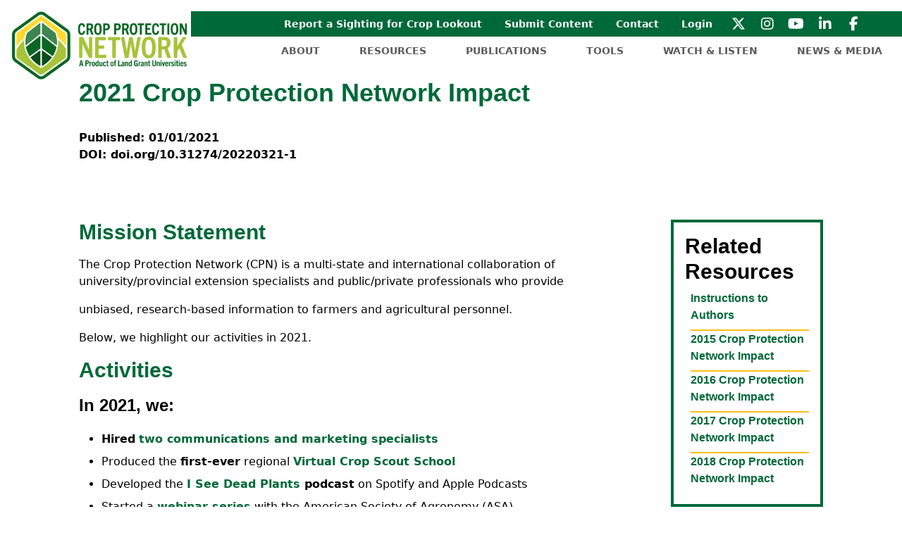

--- FILE ---
content_type: text/html; charset=UTF-8
request_url: https://cropprotectionnetwork.org/impacts/documents/2021-crop-protection-network-impact
body_size: 8521
content:
<!DOCTYPE html>
<!--
|-----------------------------------------------------------------------------------|
|                                                                                   |
|  Copyright:                                                                       |
|     Copyright 2006-2026 Setwise Technology LLC. All rights reserved.              |
|                                                                                   |
|       NOTICE:  All information contained herein is, and remains the property of   |
|       Setwise Technology and suppliers, if any.                                   |
|       The intellectual and technical concepts contained herein are                |
|       proprietary to Setwise Technology and suppliers and may be                  |
|       covered by U.S. and Foreign Patents, patents in process, and are            |
|       protected by trade secret or copyright law.                                 |
|       Dissemination of this information or reproduction of this material          |
|       is strictly forbidden unless prior written permission is obtained           |
|       from Setwise Technology.                                                    |
|                                                                                   |
|-----------------------------------------------------------------------------------|
-->
<html lang="en">

<head>
    
    <link rel="preconnect" href="https://fonts.gstatic.com" crossorigin>
    <link rel="dns-prefetch" href="https://fonts.gstatic.com">
    <link rel="preconnect" href="https://youtube.com" crossorigin>
    <link rel="dns-prefetch" href="https://youtube.com">
    <link rel="preconnect" href="https://www.googletagmanager.com" crossorigin>
    <link rel="dns-prefetch" href="https://www.googletagmanager.com">


    <link rel="preconnect" href="https://cropprotectionnetwork.s3.amazonaws.com/">
    <link rel="dns-prefetch" href="https://cropprotectionnetwork.s3.amazonaws.com/">
        <script src="https://www.googletagmanager.com/gtag/js?id=G-60C6PR4X5F" async defer></script>
        <script>
            window.dataLayer = window.dataLayer || [];

            function gtag() {
                dataLayer.push(arguments);
            }

            gtag('js', new Date());

            gtag('config', "G-60C6PR4X5F");
        </script>
        
    <meta charset="UTF-8">
    <meta http-equiv="Content-Type" content="text/html">
    <meta http-equiv="X-UA-Compatible" content="IE=edge">
    <meta name="viewport" content="width=device-width, initial-scale=1, shrink-to-fit=no">

    
    <meta name="csrf-token" content="avIojdA9Ypzw17KWLlAU44d3Y8z6yHLP0MiCrrLB">

    
    <link rel="icon" type="image/png" href="/favicon-32x32.png" sizes="32x32"/>
    <link rel="icon" type="image/png" href="/favicon-16x16.png" sizes="16x16"/>

            <title>Crop Protection Network</title>
    


    
    <script type="application/javascript" src="/js/manifest.js?id=32ff26db850340a060629504814b59d7" defer></script>
    <script type="application/javascript" src="/js/app.js?id=bf7abf865d099d95c7afc9f2cd839a21" defer></script>


            <script type="application/javascript" src="/js/vendor.js?id=336af11ee7bb0e0920db534033ba1df8" defer></script>

        
    
    
    
    
    
    <link rel="stylesheet preload"
          as="style"
          type="text/css"
          crossorigin="anonymous"
          href="/css/app.css?id=0b158f6b61a02ed4c88a30adbf067b2c">
    

</head>

<body class="antialiased">
<style>
    .skip-link {
        position: absolute;
        top: -40px;
        left: 0;
        background: #000000;
        color: white;
        padding: 8px;
        z-index: 100;
    }

    .skip-link:focus {
        top: 0;
    }
</style>
<a class="skip-link" href="#main">Skip to main</a>
<noscript>
    Javascript is required for this site to function properly.
</noscript>
<div id="app">
    <main id="main">
        <nav class="fixed top-0 w-full bg-white" style="z-index:10000;">
    <div id="navbar" class="flex flex-row justify-between items-top  ml-2 mt-2 xl:ml-4 xl:mt-4 gap-x-2 xl:gap-x-8">
        <a href="/" aria-label="Crop Protection Network Logo">
            <img class="w-72 xl:w-80 pr-1" src="https://cropprotectionnetwork.s3.amazonaws.com/brand/crop-protection-network-logo.png" alt="Crop Protection Network Logo"/>
        </a>
        <div class="hidden lg:block w-full">
            
            <div class="flex flex-row justify-end w-full bg-green-default items-center px-8 xl:px-12">
                                    <div class="group relative px-2 ">
                        <a href="https://agpestmonitor.org/report/sightings/" class="whitespace-nowrap font-bold text-xs xl:text-sm inline-block p-2 text-white hover:text-grass-default ">
                            Report a Sighting for Crop Lookout
                        </a>
                        <div class="absolute z-50 bg-whitex">
                                                    </div>
                    </div>
                                    <div class="group relative px-2 ">
                        <a href="https://app.smartsheet.com/b/form/26d3d9f351234d0490afce1f1103f807" class="whitespace-nowrap font-bold text-xs xl:text-sm inline-block p-2 text-white hover:text-grass-default ">
                            Submit Content
                        </a>
                        <div class="absolute z-50 bg-whitex">
                                                    </div>
                    </div>
                                    <div class="group relative px-2 ">
                        <a href="/contact" class="whitespace-nowrap font-bold text-xs xl:text-sm inline-block p-2 text-white hover:text-grass-default ">
                            Contact
                        </a>
                        <div class="absolute z-50 bg-whitex">
                                                    </div>
                    </div>
                                    <div class="group relative px-2 ">
                        <a href="/cp" class="whitespace-nowrap font-bold text-xs xl:text-sm inline-block p-2 text-white hover:text-grass-default ">
                            Login
                        </a>
                        <div class="absolute z-50 bg-whitex">
                                                    </div>
                    </div>
                
                <ul class="hidden lg:flex flex-row text-white">
                    <li class="px-2">
                        <a href="https://twitter.com/CropNetwork"
                           class="whitespace-no-wrap hover:text-grass-default text-white"
                           target="_blank"
                           aria-label="Crop Protection Network Twitter Link">
                            <i class="fa-brands fa-x-twitter fa-fw fa-lg"></i>
                        </a>
                    </li>
                    <li class="px-2">
                        <a href="https://www.instagram.com/cropprotectionnetwork_pod"
                           class="whitespace-no-wrap hover:text-grass-default text-white"
                           target="_blank"
                           aria-label="Crop Protection Network Instagram Link">
                            <i class="fab fa-instagram fa-fw fa-lg"></i>
                        </a>
                    </li>
                    <li class="px-2">
                        <a href="https://www.youtube.com/channel/UCJ5EdZ31xgibbRuLL3P6aLQ"
                           class="whitespace-no-wrap hover:text-grass-default text-white"
                           target="_blank"
                           aria-label="Crop Protection Network Youtube Link">
                            <i class="fab fa-youtube fa-fw fa-lg"></i>
                        </a>
                    </li>
                    <li class="px-2">
                        <a href="http://linkedin.com/company/the-crop-protection-network"
                           class="whitespace-no-wrap hover:text-grass-default text-white"
                           target="_blank"
                           aria-label="Crop Protection Network Linkedin Link">
                            <i class="fab fa-linkedin-in fa-fw fa-lg"></i>
                        </a>
                    </li>
                    <li class="px-2">
                        <a href="https://www.facebook.com/cropprotectionnetwork"
                           class="whitespace-no-wrap hover:text-grass-default text-white"
                           target="_blank"
                           aria-label="Crop Protection Network Linkedin Link">
                            <i class="fab fa-facebook-f fa-fw fa-lg"></i>
                        </a>
                    </li>

                </ul>
            </div>
            
            <div class="flex flex-row justify-end w-full items-center">
                                <div id="header-hover-menu" class="group relative px-5 xl:px-7 py-2">
                    <a href="/about" class="whitespace-nowrap uppercase text-xs xl:text-sm font-bold text-grey-default hover:text-green-default ">
                        About
                    </a>
                    <div class="absolute z-50 bg-white">
                                                <div  class="transform first:pt-3 last:pb-3">
                            <a href="/cpn-staff"  class="lg:px-3 lg:py-1  text-xs xl:text-sm text-grey-default hover:text-green-default block whitespace-nowrap">CPN Staff</a>
                        </div>
                                                <div  class="transform first:pt-3 last:pb-3">
                            <a href="/extension-specialists"  class="lg:px-3 lg:py-1  text-xs xl:text-sm text-grey-default hover:text-green-default block whitespace-nowrap">Extension Specialists</a>
                        </div>
                                                <div  class="transform first:pt-3 last:pb-3">
                            <a href="/partners"  class="lg:px-3 lg:py-1  text-xs xl:text-sm text-grey-default hover:text-green-default block whitespace-nowrap">Partners</a>
                        </div>
                                                <div  class="transform first:pt-3 last:pb-3">
                            <a href="/sponsors"  class="lg:px-3 lg:py-1  text-xs xl:text-sm text-grey-default hover:text-green-default block whitespace-nowrap">Sponsors</a>
                        </div>
                                                <div  class="transform first:pt-3 last:pb-3">
                            <a href="/impacts"  class="lg:px-3 lg:py-1  text-xs xl:text-sm text-grey-default hover:text-green-default block whitespace-nowrap">Impacts</a>
                        </div>
                        
                    </div>
                </div>
                                <div id="header-hover-menu" class="group relative px-5 xl:px-7 py-2">
                    <a href="/education-and-resources" class="whitespace-nowrap uppercase text-xs xl:text-sm font-bold text-grey-default hover:text-green-default ">
                        Resources
                    </a>
                    <div class="absolute z-50 bg-white">
                                                <div  class="transform first:pt-3 last:pb-3">
                            <a href="https://www.ipmimages.org/browse/NodeThumb.cfm?Node=9"  target="_blank"  class="lg:px-3 lg:py-1  text-xs xl:text-sm text-grey-default hover:text-green-default block whitespace-nowrap">Image Library</a>
                        </div>
                                                <div  class="transform first:pt-3 last:pb-3">
                            <a href="/cca-ceu-quizzes"  class="lg:px-3 lg:py-1  text-xs xl:text-sm text-grey-default hover:text-green-default block whitespace-nowrap">CCA CEU Quizzes</a>
                        </div>
                                                <div  class="transform first:pt-3 last:pb-3">
                            <a href="/crop-lookout"  class="lg:px-3 lg:py-1  text-xs xl:text-sm text-grey-default hover:text-green-default block whitespace-nowrap">Crop Lookout</a>
                        </div>
                                                <div  class="transform first:pt-3 last:pb-3">
                            <a href="/maps"  class="lg:px-3 lg:py-1  text-xs xl:text-sm text-grey-default hover:text-green-default block whitespace-nowrap">Maps</a>
                        </div>
                                                <div  class="transform first:pt-3 last:pb-3">
                            <a href="/external_resources"  class="lg:px-3 lg:py-1  text-xs xl:text-sm text-grey-default hover:text-green-default block whitespace-nowrap">External Resources</a>
                        </div>
                        
                    </div>
                </div>
                                <div id="header-hover-menu" class="group relative px-5 xl:px-7 py-2">
                    <a href="/writings" class="whitespace-nowrap uppercase text-xs xl:text-sm font-bold text-grey-default hover:text-green-default ">
                        Publications
                    </a>
                    <div class="absolute z-50 bg-white">
                                                <div  class="transform first:pt-3 last:pb-3">
                            <a href="/publications"  class="lg:px-3 lg:py-1  text-xs xl:text-sm text-grey-default hover:text-green-default block whitespace-nowrap">Publications</a>
                        </div>
                                                <div  class="transform first:pt-3 last:pb-3">
                            <a href="/encyclopedia"  class="lg:px-3 lg:py-1  text-xs xl:text-sm text-grey-default hover:text-green-default block whitespace-nowrap">Encyclopedia</a>
                        </div>
                                                <div  class="transform first:pt-3 last:pb-3">
                            <a href="/web-books"  class="lg:px-3 lg:py-1  text-xs xl:text-sm text-grey-default hover:text-green-default block whitespace-nowrap">Web Books</a>
                        </div>
                        
                    </div>
                </div>
                                <div id="header-hover-menu" class="group relative px-5 xl:px-7 py-2">
                    <a href="/tools" class="whitespace-nowrap uppercase text-xs xl:text-sm font-bold text-grey-default hover:text-green-default ">
                        Tools
                    </a>
                    <div class="absolute z-50 bg-white">
                                                <div  class="transform first:pt-3 last:pb-3">
                            <a href="/yield-loss-calculator"  class="lg:px-3 lg:py-1  text-xs xl:text-sm text-grey-default hover:text-green-default block whitespace-nowrap">Yield Loss Calculator</a>
                        </div>
                                                <div  class="transform first:pt-3 last:pb-3">
                            <a href="https://severity.cropprotectionnetwork.org"  target="_blank"  class="lg:px-3 lg:py-1  text-xs xl:text-sm text-grey-default hover:text-green-default block whitespace-nowrap">Severity Estimation Tool</a>
                        </div>
                                                <div  class="transform first:pt-3 last:pb-3">
                            <a href="https://cropprotectionnetwork.org/roi-calculators"  target="_blank"  class="lg:px-3 lg:py-1  text-xs xl:text-sm text-grey-default hover:text-green-default block whitespace-nowrap">ROI Calculators</a>
                        </div>
                                                <div  class="transform first:pt-3 last:pb-3">
                            <a href="/fungicide-efficacy-tool"  class="lg:px-3 lg:py-1  text-xs xl:text-sm text-grey-default hover:text-green-default block whitespace-nowrap">Fungicide Efficacy Tool</a>
                        </div>
                                                <div  class="transform first:pt-3 last:pb-3">
                            <a href="/3d-tools"  class="lg:px-3 lg:py-1  text-xs xl:text-sm text-grey-default hover:text-green-default block whitespace-nowrap">3D Tools</a>
                        </div>
                                                <div  class="transform first:pt-3 last:pb-3">
                            <a href="/crop-disease-forecasting"  class="lg:px-3 lg:py-1  text-xs xl:text-sm text-grey-default hover:text-green-default block whitespace-nowrap">Crop Disease Forecasting</a>
                        </div>
                        
                    </div>
                </div>
                                <div id="header-hover-menu" class="group relative px-5 xl:px-7 py-2">
                    <a href="/watch-and-listen" class="whitespace-nowrap uppercase text-xs xl:text-sm font-bold text-grey-default hover:text-green-default ">
                        Watch & Listen
                    </a>
                    <div class="absolute z-50 bg-white">
                                                <div  class="transform first:pt-3 last:pb-3">
                            <a href="/cpn_tv"  class="lg:px-3 lg:py-1  text-xs xl:text-sm text-grey-default hover:text-green-default block whitespace-nowrap">CPN TV</a>
                        </div>
                                                <div  class="transform first:pt-3 last:pb-3">
                            <a href="/crop-scouting-school"  class="lg:px-3 lg:py-1  text-xs xl:text-sm text-grey-default hover:text-green-default block whitespace-nowrap">Crop Scout School</a>
                        </div>
                                                <div  class="transform first:pt-3 last:pb-3">
                            <a href="/podcasts"  class="lg:px-3 lg:py-1  text-xs xl:text-sm text-grey-default hover:text-green-default block whitespace-nowrap">Podcasts</a>
                        </div>
                        
                    </div>
                </div>
                                <div id="header-hover-menu" class="group relative px-5 xl:px-7 py-2">
                    <a href="/news-and-media" class="whitespace-nowrap uppercase text-xs xl:text-sm font-bold text-grey-default hover:text-green-default ">
                        News & Media
                    </a>
                    <div class="absolute z-50 bg-white">
                                                <div  class="transform first:pt-3 last:pb-3">
                            <a href="/newsarchive"  class="lg:px-3 lg:py-1  text-xs xl:text-sm text-grey-default hover:text-green-default block whitespace-nowrap">News</a>
                        </div>
                                                <div  class="transform first:pt-3 last:pb-3">
                            <a href="/newsletter"  class="lg:px-3 lg:py-1  text-xs xl:text-sm text-grey-default hover:text-green-default block whitespace-nowrap">Newsletter</a>
                        </div>
                                                <div  class="transform first:pt-3 last:pb-3">
                            <a href="/media-kit"  class="lg:px-3 lg:py-1  text-xs xl:text-sm text-grey-default hover:text-green-default block whitespace-nowrap">Media Kit</a>
                        </div>
                        
                    </div>
                </div>
                
            </div>
        </div>

        
        <div class="lg:hidden">
            <button @click="$refs['mobile-menu'].toggle()" class="flex items-center px-3 py-2 rounded text-gray focus:outline-none hover:text-opacity-75 hover:opacity-75" aria-label="mobile navigation toggle button">
                <svg class="w-12 h-12" fill="none" stroke="currentColor" viewBox="0 0 24 24" xmlns="http://www.w3.org/2000/svg">
                    <path stroke-linecap="round" stroke-linejoin="round" stroke-width="1" d="M4 6h16M4 12h16M4 18h16"></path>
                </svg>
            </button>
        </div>
    </div>
    
    <reveal-menu ref="mobile-menu" v-cloak>
        <div class="grid grid-cols-1">
            <div class="mx-2 p-2 grid">
                                    <div class="col-span-1 py-2">
                        <a href="/about" class="uppercase text-base font-bold text-grey-default hover:text-green-default /about ">
                            About
                        </a>
                        <div class="ml-4">
                                                            <a href="/cpn-staff" class=" text-sm block text-grey-default hover:text-green-default">
                                    CPN Staff
                                </a>
                                                            <a href="/extension-specialists" class=" text-sm block text-grey-default hover:text-green-default">
                                    Extension Specialists
                                </a>
                                                            <a href="/partners" class=" text-sm block text-grey-default hover:text-green-default">
                                    Partners
                                </a>
                                                            <a href="/sponsors" class=" text-sm block text-grey-default hover:text-green-default">
                                    Sponsors
                                </a>
                                                            <a href="/impacts" class=" text-sm block text-grey-default hover:text-green-default">
                                    Impacts
                                </a>
                            
                        </div>
                    </div>
                                    <div class="col-span-1 py-2">
                        <a href="/education-and-resources" class="uppercase text-base font-bold text-grey-default hover:text-green-default /education-and-resources ">
                            Resources
                        </a>
                        <div class="ml-4">
                                                            <a href="https://www.ipmimages.org/browse/NodeThumb.cfm?Node=9" class=" text-sm block text-grey-default hover:text-green-default">
                                    Image Library
                                </a>
                                                            <a href="/cca-ceu-quizzes" class=" text-sm block text-grey-default hover:text-green-default">
                                    CCA CEU Quizzes
                                </a>
                                                            <a href="/crop-lookout" class=" text-sm block text-grey-default hover:text-green-default">
                                    Crop Lookout
                                </a>
                                                            <a href="/maps" class=" text-sm block text-grey-default hover:text-green-default">
                                    Maps
                                </a>
                                                            <a href="/external_resources" class=" text-sm block text-grey-default hover:text-green-default">
                                    External Resources
                                </a>
                            
                        </div>
                    </div>
                                    <div class="col-span-1 py-2">
                        <a href="/writings" class="uppercase text-base font-bold text-grey-default hover:text-green-default /writings ">
                            Publications
                        </a>
                        <div class="ml-4">
                                                            <a href="/publications" class=" text-sm block text-grey-default hover:text-green-default">
                                    Publications
                                </a>
                                                            <a href="/encyclopedia" class=" text-sm block text-grey-default hover:text-green-default">
                                    Encyclopedia
                                </a>
                                                            <a href="/web-books" class=" text-sm block text-grey-default hover:text-green-default">
                                    Web Books
                                </a>
                            
                        </div>
                    </div>
                                    <div class="col-span-1 py-2">
                        <a href="/tools" class="uppercase text-base font-bold text-grey-default hover:text-green-default /tools ">
                            Tools
                        </a>
                        <div class="ml-4">
                                                            <a href="/yield-loss-calculator" class=" text-sm block text-grey-default hover:text-green-default">
                                    Yield Loss Calculator
                                </a>
                                                            <a href="https://severity.cropprotectionnetwork.org" class=" text-sm block text-grey-default hover:text-green-default">
                                    Severity Estimation Tool
                                </a>
                                                            <a href="https://cropprotectionnetwork.org/roi-calculators" class=" text-sm block text-grey-default hover:text-green-default">
                                    ROI Calculators
                                </a>
                                                            <a href="/fungicide-efficacy-tool" class=" text-sm block text-grey-default hover:text-green-default">
                                    Fungicide Efficacy Tool
                                </a>
                                                            <a href="/3d-tools" class=" text-sm block text-grey-default hover:text-green-default">
                                    3D Tools
                                </a>
                                                            <a href="/crop-disease-forecasting" class=" text-sm block text-grey-default hover:text-green-default">
                                    Crop Disease Forecasting
                                </a>
                            
                        </div>
                    </div>
                                    <div class="col-span-1 py-2">
                        <a href="/watch-and-listen" class="uppercase text-base font-bold text-grey-default hover:text-green-default /watch-and-listen ">
                            Watch & Listen
                        </a>
                        <div class="ml-4">
                                                            <a href="/cpn_tv" class=" text-sm block text-grey-default hover:text-green-default">
                                    CPN TV
                                </a>
                                                            <a href="/crop-scouting-school" class=" text-sm block text-grey-default hover:text-green-default">
                                    Crop Scout School
                                </a>
                                                            <a href="/podcasts" class=" text-sm block text-grey-default hover:text-green-default">
                                    Podcasts
                                </a>
                            
                        </div>
                    </div>
                                    <div class="col-span-1 py-2">
                        <a href="/news-and-media" class="uppercase text-base font-bold text-grey-default hover:text-green-default /news-and-media ">
                            News & Media
                        </a>
                        <div class="ml-4">
                                                            <a href="/newsarchive" class=" text-sm block text-grey-default hover:text-green-default">
                                    News
                                </a>
                                                            <a href="/newsletter" class=" text-sm block text-grey-default hover:text-green-default">
                                    Newsletter
                                </a>
                                                            <a href="/media-kit" class=" text-sm block text-grey-default hover:text-green-default">
                                    Media Kit
                                </a>
                            
                        </div>
                    </div>
                
                                    <div class="col-span-1 py-2 text-sm">
                        <a href="https://agpestmonitor.org/report/sightings/" class="uppercase sm:text-sm font-bold text-grey-default hover:text-green-default https://agpestmonitor.org/report/sightings/ ">
                            Report a Sighting for Crop Lookout
                        </a>
                        <div class="ml-4">
                                                    </div>
                    </div>
                                    <div class="col-span-1 py-2 text-sm">
                        <a href="https://app.smartsheet.com/b/form/26d3d9f351234d0490afce1f1103f807" class="uppercase sm:text-sm font-bold text-grey-default hover:text-green-default https://app.smartsheet.com/b/form/26d3d9f351234d0490afce1f1103f807 ">
                            Submit Content
                        </a>
                        <div class="ml-4">
                                                    </div>
                    </div>
                                    <div class="col-span-1 py-2 text-sm">
                        <a href="/contact" class="uppercase sm:text-sm font-bold text-grey-default hover:text-green-default /contact ">
                            Contact
                        </a>
                        <div class="ml-4">
                                                    </div>
                    </div>
                                    <div class="col-span-1 py-2 text-sm">
                        <a href="/cp" class="uppercase sm:text-sm font-bold text-grey-default hover:text-green-default /cp ">
                            Login
                        </a>
                        <div class="ml-4">
                                                    </div>
                    </div>
                
            </div>
        </div>
    </reveal-menu>
</nav>
        <div class="mt-28 bg-white space-y-16 containerX mx-autoX content">

            
                            <div>
    <h1 class="text-4xl font-pt-sans text-green-default font-bold mt-16 my-8">2021 Crop Protection Network Impact</h1>

    <div class="font-bold mt-0">
        <p>Published: 01/01/2021</p>        <p>DOI: doi.org/10.31274/20220321-1</p>            </div>
</div>

<div class="lg:grid grid-cols-4 mt-0 gap-16">
    <div class="col-span-3">
        <div class="fancy-content">
                            <div class="space-y-4 my-4 green-links">
                <h2>Mission Statement</h2><p>The Crop Protection Network (CPN) is a multi-state and international collaboration of university/provincial extension specialists and public/private professionals who provide</p><p>unbiased, research-based information to farmers and agricultural personnel.</p><p>Below, we highlight our activities in 2021. </p><p></p><h2>Activities</h2><h3>In 2021, we:</h3><ul><li><p><strong>Hired</strong> <a href="https://cropprotectionnetwork.org/peoples">two communications and marketing specialists</a></p></li><li><p>Produced the <strong>first-ever</strong> regional <a href="https://cropprotectionnetwork.org/virtual-crop-scouting-school">Virtual Crop Scout School</a></p></li><li><p>Developed the <a href="https://cropprotectionnetwork.org/podcast"><strong>I See Dead Plants</strong></a><strong> podcast</strong> on Spotify and Apple Podcasts</p></li><li><p>Started a <a href="https://cropprotectionnetwork.org/cpn_tv"><strong>webinar series</strong></a> with the American Society of Agronomy (ASA)</p></li><li><p><strong>Updated</strong> data at the CPN <a href="https://loss.cropprotectionnetwork.org/">Field Crop Disease and Insect Loss Calculator</a></p></li><li><p>Focused on infrastructural development and policy review to <strong>increase capacity for outreach</strong> and collaborations.</p></li></ul><p></p><h2>By the Numbers</h2><h3>In 2021:</h3><ul><li><p>The CPN <strong>updated or published 17 <a href="https://cropprotectionnetwork.org/publications">publications</a> </strong>for Corn, Soybean, and Small Grain Disease Management.</p></li><li><p>The CPN released <strong>three web books</strong>:</p><ul><li><p><a href="https://cropprotectionnetwork.org/web-books/fungicide-use-in-field-crops">Fungicide Use in Field Crops</a></p></li><li><p><a href="https://cropprotectionnetwork.org/web-books/tar-spot-of-corn">Tar Spot of Corn</a></p></li><li><p><a href="https://cropprotectionnetwork.org/web-books/crop-scouting-basics-for-corn-and-soybean">Crop Scouting Basics for Corn and Soybean</a></p></li></ul></li><li><p>The CPN <a href="https://cropprotectionnetwork.org/">website</a> had nearly <strong>360,000 unique page views</strong>. Approximately <strong>153,500 publication downloads</strong> or views occurred.</p></li><li><p>Virtual Crop Scout School registrants included <strong>684 people representing 34 U.S. states</strong> and Puerto Rico and 24 other countries. There were 52 registrants from Canada representing five provinces. Registrants consisted of educators, researchers, independent crop consultants, co-op/fertilizer ag. chemical dealers, seed salespeople, farmer/farm managers, seed company representatives, and others.</p></li><li><p><strong>Fungicide efficacy tables were updated</strong> for <a href="https://cropprotectionnetwork.org/publications/fungicide-efficacy-for-control-of-soybean-foliar-diseases">soybean foliar diseases</a> (CPN-1020), <a href="https://cropprotectionnetwork.org/publications/fungicide-efficacy-for-control-of-corn-diseases">corn diseases</a> (CPN-2011), <a href="https://cropprotectionnetwork.org/publications/fungicide-efficacy-for-control-of-soybean-seedling-diseases">soybean seedling diseases</a> (CPN-2015), and <a href="https://cropprotectionnetwork.org/publications/fungicide-efficacy-for-control-of-wheat-diseases">wheat diseases</a> (CPN-2020). These were downloaded over 20,500 times.</p></li></ul><ul><li><p>The top five <strong>non-fungicide efficacy publications</strong> downloaded on the CPN website in 2021 were (in order):</p><ul><li><p><a href="https://cropprotectionnetwork.org/publications/corn-disease-loss-estimates-2019">Corn Disease Loss Estimate – 2019</a></p></li><li><p><a href="https://cropprotectionnetwork.org/publications/an-overview-of-tar-spot">An Overview of Tar Spot</a></p></li><li><p><a href="https://cropprotectionnetwork.org/publications/an-overview-of-southern-rust">An Overview of Southern Rust</a></p></li><li><p><a href="https://cropprotectionnetwork.org/publications/impact-of-foliar-fungicide-timing-and-fungicide-class-on-corn-yield-response-in-the-united-states-and-ontario-canada">Impact of foliar fungicide timing and fungicide class on corn yield response in the United States and Ontario, Canada</a></p></li><li><p><a href="https://cropprotectionnetwork.org/publications/an-overview-of-white-mold">An Overview of White Mold</a></p></li></ul></li><li><p>The top article in the CPN <a href="https://cropprotectionnetwork.org/encyclopedia">Disease and Insect Encyclopedia</a> was <a href="https://cropprotectionnetwork.org/encyclopedia/tar-spot-of-corn">Tar Spot of Corn</a>, with more than <strong>14,000 views</strong>.</p></li><li><p>Nearly <strong>1,000 live attendees</strong> were present for the three ASA/CPN webinars in 2021. Registrants represented 56 U.S. states and Canadian provinces and 20 different countries. Most registrants were from industry or work as consultants.</p></li><li><p>More than 3,100 continuing education unit (CEU) <a href="https://cropprotectionnetwork.org/cca-ceu-quizzes">exams were attempted</a>, awarding <strong>over 1,300 CEUs</strong> to Certified Crop Advisers (not including CEUs earned by viewing ASA webinars).</p></li><li><p>Since its inception, CPN has received input from <strong>195 specialists from 34 U.S. states and Ontario and Quebec</strong>, Canada.</p></li></ul>
            </div>
                                                    
    
</div>

                <div class="my-4 green-links">
            <p>Click the link below to download this publication.</p>
            <p><a href="https://cropprotectionnetwork.s3.amazonaws.com/999-1701277929.PNG">2021 Crop Protection Network Impact [PDF]</a></p>
            <br>
        </div>
        
        
        <hr>
        <div class="text-sm italic my-4">
            <p>This publication was developed by the Crop Protection Network, a multi-state and international collaboration of university/provincial extension specialists and public/ private professionals that provides unbiased, research-based information to farmers and agricultural personnel. This information in this publication is only a guide, and the authors assume no liability for practices implemented based on this information. Reference to products in this publication is not intended to be an endorsement to the exclusion of others that may be similar. Individuals using such products assume responsibility for their use in accordance with current directions of the manufacturer.</p><p>In accordance with Federal civil rights law and U.S. Department of Agriculture (USDA) civil rights regulations and policies, the USDA, its Agencies, offices, and employees, and institutions participating in or administering USDA programs are prohibited from discriminating based on race, color, national origin, religion, sex, disability, age, marital status, family/parental status, income derived from a public assistance program, political beliefs, or reprisal or retaliation for prior civil rights activity, in any program or activity conducted or funded by USDA (not all bases apply to all programs). Remedies and complaint filing deadlines vary by program or incident.</p><p>Persons with disabilities who require alternative means of communication for program information (e.g., Braille, large print, audiotape, American Sign Language, etc.) should contact the State or local Agency that administers the program or contact USDA through the Telecommunications Relay Service at 711 (voice and TTY). Additionally, program information may be made available in languages other than English.</p><p>To file a program discrimination complaint, complete the USDA Program Discrimination Complaint Form, AD-3027, found online at <a href="https://www.usda.gov/oascr/how-to-file-a-program-discrimination-complaint">How to File a Program Discrimination Complaint</a> and at any USDA office or write a letter addressed to USDA and provide in the letter all of the information requested in the form. To request a copy of the complaint form, call (866) 632-9992. Submit your completed form or letter to USDA by: (1) mail: U.S. Department of Agriculture, Office of the Assistant Secretary for Civil Rights, 1400 Independence Avenue, SW, Mail Stop 9410, Washington, D.C. 20250-9410; (2) fax: (202) 690-7442; or (3) email: <a href="mailto:program.intake@usda.gov">program.intake@usda.gov</a>.</p><p>This work is supported by the Crop Protection and Pest Management Extension Implementation Program from the U.S. Department of Agriculture’s National Institute of Food and Agriculture. Any opinions, findings, conclusions, or recommendations expressed in this publication are those of the author(s) and should not be construed to represent any official USDA or U.S. Government determination or policy.</p><p>USDA is an equal opportunity provider, employer, and lender.</p><p>©2026 by the Crop Protection Network. All rights reserved.</p>

            <img class="w-80 xl:w-96 py-4" src="/img/containers/s3/weareextension.png/d24a1a257561cda7286a26ff011ec162.png" alt="We are extension logo with the words We Are Extension."/>

        </div>
    </div>
    <div class="col-span-1 flex flex-col my-4">

        <div class="border border-4 border-green-default p-4 mb-8">
            <h2>Related Resources</h2>
            <div class="divide-y-2 divide-yellow-default lg:text-sm xl:text-base">
                                                <h3 class="text-green-default text-base ml-2 my-2"><a href="/impacts/documents/instructions-to-authors">Instructions to Authors</a></h3>
                                <h3 class="text-green-default text-base ml-2 my-2"><a href="/impacts/documents/2015-crop-protection-network-impact">2015 Crop Protection Network Impact</a></h3>
                                <h3 class="text-green-default text-base ml-2 my-2"><a href="/impacts/documents/2016-crop-protection-network-impact">2016 Crop Protection Network Impact</a></h3>
                                <h3 class="text-green-default text-base ml-2 my-2"><a href="/impacts/documents/2017-crop-protection-network-impact">2017 Crop Protection Network Impact</a></h3>
                                <h3 class="text-green-default text-base ml-2 my-2"><a href="/impacts/documents/2018-crop-protection-network-impact">2018 Crop Protection Network Impact</a></h3>
                
                            </div>
        </div>

        <div class="p-4">
                                            </div>
    </div>
</div>
            
        </div>
        <footer class="mt-4">
    
    <div class="bg-grey-100 px-12 lg:px-14 xl:px-28">
        <div class="p-2 grid xs:grid-cols-2 md:grid-cols-4 lg:grid-cols-7">
                            <div class="col-span-1 py-2 text-sm">
                    <a href="/about" class="uppercase sm:text-sm font-bold text-grey-default hover:text-green-default /about ">
                        About
                    </a>
                    <div class="ml-4">
                                                                                    <a href="/cpn-staff" class="block my-3 text-grey-default hover:text-green-default">CPN Staff</a>
                                                            <a href="/extension-specialists" class="block my-3 text-grey-default hover:text-green-default">Extension Specialists</a>
                                                            <a href="/partners" class="block my-3 text-grey-default hover:text-green-default">Partners</a>
                                                            <a href="/sponsors" class="block my-3 text-grey-default hover:text-green-default">Sponsors</a>
                                                            <a href="/impacts" class="block my-3 text-grey-default hover:text-green-default">Impacts</a>
                            
                                            </div>
                </div>
                            <div class="col-span-1 py-2 text-sm">
                    <a href="/education-and-resources" class="uppercase sm:text-sm font-bold text-grey-default hover:text-green-default /education-and-resources ">
                        Resources
                    </a>
                    <div class="ml-4">
                                                                                    <a href="https://www.ipmimages.org/browse/NodeThumb.cfm?Node=9" class="block my-3 text-grey-default hover:text-green-default">Image Library</a>
                                                            <a href="/cca-ceu-quizzes" class="block my-3 text-grey-default hover:text-green-default">CCA CEU Quizzes</a>
                                                            <a href="/crop-lookout" class="block my-3 text-grey-default hover:text-green-default">Crop Lookout</a>
                                                            <a href="/maps" class="block my-3 text-grey-default hover:text-green-default">Maps</a>
                                                            <a href="/external_resources" class="block my-3 text-grey-default hover:text-green-default">External Resources</a>
                            
                                            </div>
                </div>
                            <div class="col-span-1 py-2 text-sm">
                    <a href="/writings" class="uppercase sm:text-sm font-bold text-grey-default hover:text-green-default /writings ">
                        Publications
                    </a>
                    <div class="ml-4">
                                                                                    <a href="/publications" class="block my-3 text-grey-default hover:text-green-default">Publications</a>
                                                            <a href="/encyclopedia" class="block my-3 text-grey-default hover:text-green-default">Encyclopedia</a>
                                                            <a href="/web-books" class="block my-3 text-grey-default hover:text-green-default">Web Books</a>
                            
                                            </div>
                </div>
                            <div class="col-span-1 py-2 text-sm">
                    <a href="/tools" class="uppercase sm:text-sm font-bold text-grey-default hover:text-green-default /tools ">
                        Tools
                    </a>
                    <div class="ml-4">
                                                                                    <a href="/yield-loss-calculator" class="block my-3 text-grey-default hover:text-green-default">Yield Loss Calculator</a>
                                                            <a href="https://severity.cropprotectionnetwork.org" class="block my-3 text-grey-default hover:text-green-default">Severity Estimation Tool</a>
                                                            <a href="https://cropprotectionnetwork.org/roi-calculators" class="block my-3 text-grey-default hover:text-green-default">ROI Calculators</a>
                                                            <a href="/fungicide-efficacy-tool" class="block my-3 text-grey-default hover:text-green-default">Fungicide Efficacy Tool</a>
                                                            <a href="/3d-tools" class="block my-3 text-grey-default hover:text-green-default">3D Tools</a>
                                                            <a href="/crop-disease-forecasting" class="block my-3 text-grey-default hover:text-green-default">Crop Disease Forecasting</a>
                            
                                            </div>
                </div>
                            <div class="col-span-1 py-2 text-sm">
                    <a href="/watch-and-listen" class="uppercase sm:text-sm font-bold text-grey-default hover:text-green-default /watch-and-listen ">
                        Watch & Listen
                    </a>
                    <div class="ml-4">
                                                                                    <a href="/cpn_tv" class="block my-3 text-grey-default hover:text-green-default">CPN TV</a>
                                                            <a href="/crop-scouting-school" class="block my-3 text-grey-default hover:text-green-default">Crop Scout School</a>
                                                            <a href="/podcasts" class="block my-3 text-grey-default hover:text-green-default">Podcasts</a>
                            
                                            </div>
                </div>
                            <div class="col-span-1 py-2 text-sm">
                    <a href="/news-and-media" class="uppercase sm:text-sm font-bold text-grey-default hover:text-green-default /news-and-media ">
                        News & Media
                    </a>
                    <div class="ml-4">
                                                                                    <a href="/newsarchive" class="block my-3 text-grey-default hover:text-green-default">News</a>
                                                            <a href="/newsletter" class="block my-3 text-grey-default hover:text-green-default">Newsletter</a>
                                                            <a href="/media-kit" class="block my-3 text-grey-default hover:text-green-default">Media Kit</a>
                            
                                            </div>
                </div>
            
                            <div class="col-span-1 py-2 text-sm">
                    <a href="https://agpestmonitor.org/report/sightings/" class="uppercase sm:text-sm font-bold text-grey-default hover:text-green-default https://agpestmonitor.org/report/sightings/ ">
                        Report a Sighting for Crop Lookout
                    </a>
                    <div class="ml-4">
                                            </div>
                </div>
                            <div class="col-span-1 py-2 text-sm">
                    <a href="https://app.smartsheet.com/b/form/26d3d9f351234d0490afce1f1103f807" class="uppercase sm:text-sm font-bold text-grey-default hover:text-green-default https://app.smartsheet.com/b/form/26d3d9f351234d0490afce1f1103f807 ">
                        Submit Content
                    </a>
                    <div class="ml-4">
                                            </div>
                </div>
                            <div class="col-span-1 py-2 text-sm">
                    <a href="/contact" class="uppercase sm:text-sm font-bold text-grey-default hover:text-green-default /contact ">
                        Contact
                    </a>
                    <div class="ml-4">
                                            </div>
                </div>
                            <div class="col-span-1 py-2 text-sm">
                    <a href="/cp" class="uppercase sm:text-sm font-bold text-grey-default hover:text-green-default /cp ">
                        Login
                    </a>
                    <div class="ml-4">
                                            </div>
                </div>
            
            <div class="col-span-1 py-2 text-sm">
                <a href="/encyclopedia-archive" class="uppercase sm:text-sm font-bold text-grey-default hover:text-green-default encyclopedia-archive ">
                    Encyclopedia Archive
                </a>
                <div class="ml-4">
                </div>
            </div>
            <div class="col-span-1 py-2 text-sm">
                <a href="/publications-archive" class="uppercase sm:text-sm font-bold text-grey-default hover:text-green-default publications-archive ">
                    Publications Archive
                </a>
                <div class="ml-4">
                </div>
            </div>
        </div>
    </div>

    
    <div class="bg-black text-white flex flex-col md:flex-row justify-center items-center p-4 w-full text-center">
        <div class="">
            <a href="/">
                <img src="https://cropprotectionnetwork.s3.amazonaws.com/brand/crop-protection-network-logo-white.png" class="w-32 lg:w-52 object-cover" alt="Black and white Crop Protection Network shield logo."/>
            </a>
        </div>
    </div>
    <div class="bg-black p-4 grid grid-cols-3 justify-center text-center items-center w-full text-white">
        <div class="col-start-2">
                        <a href="https://www.facebook.com/cropprotectionnetwork"
                 class="whitespace-no-wrap text-white hover:text-green-default mx-2"
                 rel="noreferrer"
                 target="_blank"
                 aria-label="crop protection network facebook page">
                <i class="fab fa-facebook-square fa-fw fa-lg"></i>
              </a>
                                <a href="https://www.instagram.com/cropprotectionnetwork_pod"
               class="whitespace-no-wrap text-white hover:text-green-default mx-2"
               rel="noreferrer"
               target="_blank"
               aria-label="crop protection network Instagram page">
              <i class="fab fa-instagram-square fa-fw fa-lg"></i>
            </a>
                                <a href="http://linkedin.com/company/the-crop-protection-network"
               class="whitespace-no-wrap text-white hover:text-green-default mx-2"
               rel="noreferrer"
               target="_blank"
               aria-label="crop protection network linked in page">
              <i class="fab fa-linkedin fa-fw fa-lg"></i>
            </a>
                                                    <a href="https://twitter.com/CropNetwork"
               class="whitespace-no-wrap text-white hover:text-green-default mx-2"
               rel="noreferrer"
               target="_blank"
               aria-label="crop protection network twitter page">
            <i class="fa-brands fa-square-x-twitter fa-fw fa-lg"></i>
            </a>
                                <a href="https://www.youtube.com/channel/UCJ5EdZ31xgibbRuLL3P6aLQ"
               class="whitespace-no-wrap text-white hover:text-green-default mx-2"
               rel="noreferrer"
               target="_blank"
               aria-label="crop protection network youtube page">
            <i class="fab fa-youtube-square fa-fw fa-lg"></i>
            </a>
                </div>
    </div>

    
    <div class="bg-green-default flex flex-col md:flex-row justify-center items-center p-4 w-full text-white">
        <div class="items-center text-xs text-center">
            <p>Copyright &#169; 2026</p>
        </div>
    </div>
</footer>
    </main>
</div>

<script src='/js/crop-map.js' ></script>
<div class="max-w-screen"></div>
</body>
</html>

--- FILE ---
content_type: application/javascript; charset=utf-8
request_url: https://cropprotectionnetwork.org/js/crop-map.js
body_size: 1119
content:
(self.webpackChunk=self.webpackChunk||[]).push([[197],{450:()=>{if(document.getElementById("cropMap")){var e=new mapboxgl.Map({container:"cropMap",style:"mapbox://styles/mapbox/dark-v9",center:{lat:41.6005448,lng:-93.6091064},zoom:4});e.on("load",function(){var t=JSON.parse(document.getElementById("mapjson").value);e.addLayer({id:"percentage",type:"fill",source:{type:"geojson",data:t},paint:{"fill-opacity":.8,"fill-outline-color":"rgba(0,0,0,1)","fill-color":["step",["get","LossPercentage"],document.getElementById("percentageRangeStepDefault").value,parseFloat(document.getElementById("percentageRangeStep1").value),document.getElementById("percentageRangeStep1Color").value,parseFloat(document.getElementById("percentageRangeStep2").value),document.getElementById("percentageRangeStep2Color").value,parseFloat(document.getElementById("percentageRangeStep3").value),document.getElementById("percentageRangeStep3Color").value,parseFloat(document.getElementById("percentageRangeStep4").value),document.getElementById("percentageRangeStep4Color").value,parseFloat(document.getElementById("percentageRangeStep5").value),document.getElementById("percentageRangeStep5Color").value,parseFloat(document.getElementById("percentageRangeStep6").value),document.getElementById("percentageRangeStep6Color").value,parseFloat(document.getElementById("percentageRangeStep7").value),document.getElementById("percentageRangeStep7Color").value,parseFloat(document.getElementById("percentageRangeStep8").value),document.getElementById("percentageRangeStep8Color").value,parseFloat(document.getElementById("percentageRangeStep9").value),document.getElementById("percentageRangeStep9Color").value]}}),e.setFilter("percentage",["==",["number",["get","Year"]],parseInt(document.getElementById("slider").value)]),e.addLayer({id:"bushels",type:"fill",source:{type:"geojson",data:t},paint:{"fill-opacity":0,"fill-outline-color":"rgba(0,0,0,1)","fill-color":["step",["get","LossBushels"],document.getElementById("bushelsRangeStepDefault").value,parseFloat(document.getElementById("bushelsRangeStep1").value),document.getElementById("bushelsRangeStep1Color").value,parseFloat(document.getElementById("bushelsRangeStep2").value),document.getElementById("bushelsRangeStep2Color").value,parseFloat(document.getElementById("bushelsRangeStep3").value),document.getElementById("bushelsRangeStep3Color").value,parseFloat(document.getElementById("bushelsRangeStep4").value),document.getElementById("bushelsRangeStep4Color").value,parseFloat(document.getElementById("bushelsRangeStep5").value),document.getElementById("bushelsRangeStep5Color").value,parseFloat(document.getElementById("bushelsRangeStep6").value),document.getElementById("bushelsRangeStep6Color").value,parseFloat(document.getElementById("bushelsRangeStep7").value),document.getElementById("bushelsRangeStep7Color").value,parseFloat(document.getElementById("bushelsRangeStep8").value),document.getElementById("bushelsRangeStep8Color").value,parseFloat(document.getElementById("bushelsRangeStep9").value),document.getElementById("bushelsRangeStep9Color").value]}}),e.setFilter("bushels",["==",["number",["get","Year"]],parseInt(document.getElementById("slider").value)]),e.addLayer({id:"dollars",type:"fill",source:{type:"geojson",data:t},paint:{"fill-opacity":0,"fill-outline-color":"rgba(0,0,0,1)","fill-color":["step",["get","LossDollars"],document.getElementById("dollarsRangeStepDefault").value,parseFloat(document.getElementById("dollarsRangeStep1").value),document.getElementById("dollarsRangeStep1Color").value,parseFloat(document.getElementById("dollarsRangeStep2").value),document.getElementById("dollarsRangeStep2Color").value,parseFloat(document.getElementById("dollarsRangeStep3").value),document.getElementById("dollarsRangeStep3Color").value,parseFloat(document.getElementById("dollarsRangeStep4").value),document.getElementById("dollarsRangeStep4Color").value,parseFloat(document.getElementById("dollarsRangeStep5").value),document.getElementById("dollarsRangeStep5Color").value,parseFloat(document.getElementById("dollarsRangeStep6").value),document.getElementById("dollarsRangeStep6Color").value,parseFloat(document.getElementById("dollarsRangeStep7").value),document.getElementById("dollarsRangeStep7Color").value,parseFloat(document.getElementById("dollarsRangeStep8").value),document.getElementById("dollarsRangeStep8Color").value,parseFloat(document.getElementById("dollarsRangeStep9").value),document.getElementById("dollarsRangeStep9Color").value]}}),e.setFilter("dollars",["==",["number",["get","Year"]],parseInt(document.getElementById("slider").value)]),e.addLayer({id:"peracre",type:"fill",source:{type:"geojson",data:t},paint:{"fill-opacity":0,"fill-outline-color":"rgba(0,0,0,1)","fill-color":["step",["get","LossPerAcre"],document.getElementById("perAcreRangeStepDefault").value,parseFloat(document.getElementById("perAcreRangeStep1").value),document.getElementById("perAcreRangeStep1Color").value,parseFloat(document.getElementById("perAcreRangeStep2").value),document.getElementById("perAcreRangeStep2Color").value,parseFloat(document.getElementById("perAcreRangeStep3").value),document.getElementById("perAcreRangeStep3Color").value,parseFloat(document.getElementById("perAcreRangeStep4").value),document.getElementById("perAcreRangeStep4Color").value,parseFloat(document.getElementById("perAcreRangeStep5").value),document.getElementById("perAcreRangeStep5Color").value,parseFloat(document.getElementById("perAcreRangeStep6").value),document.getElementById("perAcreRangeStep6Color").value,parseFloat(document.getElementById("perAcreRangeStep7").value),document.getElementById("perAcreRangeStep7Color").value,parseFloat(document.getElementById("perAcreRangeStep8").value),document.getElementById("perAcreRangeStep8Color").value,parseFloat(document.getElementById("perAcreRangeStep9").value),document.getElementById("perAcreRangeStep9Color").value]}}),e.setFilter("peracre",["==",["number",["get","Year"]],parseInt(document.getElementById("slider").value)]),document.getElementById("slider").addEventListener("input",function(t){var l=parseInt(t.target.value);e.setFilter("percentage",["==",["number",["get","Year"]],l]),e.setFilter("bushels",["==",["number",["get","Year"]],l]),e.setFilter("dollars",["==",["number",["get","Year"]],l]),e.setFilter("peracre",["==",["number",["get","Year"]],l]),document.getElementById("active-year").innerText=l});document.querySelector('input[name="type"]');document.querySelectorAll(".form-check-input").forEach(function(t){t.addEventListener("change",function(t){e.setPaintProperty("percentage","fill-opacity",0),e.setPaintProperty("bushels","fill-opacity",0),e.setPaintProperty("dollars","fill-opacity",0),e.setPaintProperty("peracre","fill-opacity",0),document.querySelectorAll(".color-legend").forEach(function(e){e.style.display="none"}),e.setPaintProperty(t.target.value,"fill-opacity",.8),document.getElementById("color-legend-"+t.target.value).style.display="block"})}),e.on("click","percentage",function(t){for(var l=t.features[0].geometry.coordinates.slice(),a=t.features[0].properties.Description;Math.abs(t.lngLat.lng-l[0])>180;)l[0]+=t.lngLat.lng>l[0]?360:-360;(new mapboxgl.Popup).setLngLat(t.lngLat).setHTML(a).addTo(e)}),e.on("mouseenter","places",function(){e.getCanvas().style.cursor="pointer"}),e.on("mouseleave","places",function(){e.getCanvas().style.cursor=""})})}}},e=>{var t;t=450,e(e.s=t)}]);
//# sourceMappingURL=crop-map.js.map

--- FILE ---
content_type: application/javascript; charset=utf-8
request_url: https://cropprotectionnetwork.org/js/app.js?id=bf7abf865d099d95c7afc9f2cd839a21
body_size: 8212
content:
(self.webpackChunk=self.webpackChunk||[]).push([[847],{1016:()=>{},3462:()=>{},5358:(e,n,t)=>{var r={"./af":5177,"./af.js":5177,"./ar":1509,"./ar-dz":1488,"./ar-dz.js":1488,"./ar-kw":8676,"./ar-kw.js":8676,"./ar-ly":2353,"./ar-ly.js":2353,"./ar-ma":4496,"./ar-ma.js":4496,"./ar-ps":6947,"./ar-ps.js":6947,"./ar-sa":2682,"./ar-sa.js":2682,"./ar-tn":9756,"./ar-tn.js":9756,"./ar.js":1509,"./az":5533,"./az.js":5533,"./be":8959,"./be.js":8959,"./bg":7777,"./bg.js":7777,"./bm":4903,"./bm.js":4903,"./bn":1290,"./bn-bd":7357,"./bn-bd.js":7357,"./bn.js":1290,"./bo":1545,"./bo.js":1545,"./br":1470,"./br.js":1470,"./bs":4429,"./bs.js":4429,"./ca":7306,"./ca.js":7306,"./cs":6464,"./cs.js":6464,"./cv":3635,"./cv.js":3635,"./cy":4226,"./cy.js":4226,"./da":3601,"./da.js":3601,"./de":7853,"./de-at":6111,"./de-at.js":6111,"./de-ch":4697,"./de-ch.js":4697,"./de.js":7853,"./dv":708,"./dv.js":708,"./el":4691,"./el.js":4691,"./en-au":3872,"./en-au.js":3872,"./en-ca":8298,"./en-ca.js":8298,"./en-gb":6195,"./en-gb.js":6195,"./en-ie":6584,"./en-ie.js":6584,"./en-il":5543,"./en-il.js":5543,"./en-in":9033,"./en-in.js":9033,"./en-nz":9402,"./en-nz.js":9402,"./en-sg":3004,"./en-sg.js":3004,"./eo":2934,"./eo.js":2934,"./es":7650,"./es-do":838,"./es-do.js":838,"./es-mx":7730,"./es-mx.js":7730,"./es-us":6575,"./es-us.js":6575,"./es.js":7650,"./et":3035,"./et.js":3035,"./eu":3508,"./eu.js":3508,"./fa":119,"./fa.js":119,"./fi":527,"./fi.js":527,"./fil":5995,"./fil.js":5995,"./fo":2477,"./fo.js":2477,"./fr":5498,"./fr-ca":6435,"./fr-ca.js":6435,"./fr-ch":7892,"./fr-ch.js":7892,"./fr.js":5498,"./fy":7071,"./fy.js":7071,"./ga":1734,"./ga.js":1734,"./gd":217,"./gd.js":217,"./gl":7329,"./gl.js":7329,"./gom-deva":2124,"./gom-deva.js":2124,"./gom-latn":3383,"./gom-latn.js":3383,"./gu":5050,"./gu.js":5050,"./he":1713,"./he.js":1713,"./hi":3861,"./hi.js":3861,"./hr":6308,"./hr.js":6308,"./hu":609,"./hu.js":609,"./hy-am":7160,"./hy-am.js":7160,"./id":4063,"./id.js":4063,"./is":9374,"./is.js":9374,"./it":8383,"./it-ch":1827,"./it-ch.js":1827,"./it.js":8383,"./ja":3827,"./ja.js":3827,"./jv":9722,"./jv.js":9722,"./ka":1794,"./ka.js":1794,"./kk":7088,"./kk.js":7088,"./km":6870,"./km.js":6870,"./kn":4451,"./kn.js":4451,"./ko":3164,"./ko.js":3164,"./ku":8174,"./ku-kmr":6181,"./ku-kmr.js":6181,"./ku.js":8174,"./ky":8474,"./ky.js":8474,"./lb":9680,"./lb.js":9680,"./lo":5867,"./lo.js":5867,"./lt":5766,"./lt.js":5766,"./lv":9532,"./lv.js":9532,"./me":8076,"./me.js":8076,"./mi":1848,"./mi.js":1848,"./mk":306,"./mk.js":306,"./ml":3739,"./ml.js":3739,"./mn":9053,"./mn.js":9053,"./mr":6169,"./mr.js":6169,"./ms":3386,"./ms-my":2297,"./ms-my.js":2297,"./ms.js":3386,"./mt":7075,"./mt.js":7075,"./my":2264,"./my.js":2264,"./nb":2274,"./nb.js":2274,"./ne":8235,"./ne.js":8235,"./nl":2572,"./nl-be":3784,"./nl-be.js":3784,"./nl.js":2572,"./nn":4566,"./nn.js":4566,"./oc-lnc":9330,"./oc-lnc.js":9330,"./pa-in":9849,"./pa-in.js":9849,"./pl":4418,"./pl.js":4418,"./pt":9834,"./pt-br":8303,"./pt-br.js":8303,"./pt.js":9834,"./ro":4457,"./ro.js":4457,"./ru":2271,"./ru.js":2271,"./sd":1221,"./sd.js":1221,"./se":3478,"./se.js":3478,"./si":7538,"./si.js":7538,"./sk":5784,"./sk.js":5784,"./sl":6637,"./sl.js":6637,"./sq":6794,"./sq.js":6794,"./sr":5719,"./sr-cyrl":3322,"./sr-cyrl.js":3322,"./sr.js":5719,"./ss":6e3,"./ss.js":6e3,"./sv":1011,"./sv.js":1011,"./sw":748,"./sw.js":748,"./ta":1025,"./ta.js":1025,"./te":1885,"./te.js":1885,"./tet":8861,"./tet.js":8861,"./tg":6571,"./tg.js":6571,"./th":5802,"./th.js":5802,"./tk":9527,"./tk.js":9527,"./tl-ph":9231,"./tl-ph.js":9231,"./tlh":1052,"./tlh.js":1052,"./tr":5096,"./tr.js":5096,"./tzl":9846,"./tzl.js":9846,"./tzm":1765,"./tzm-latn":7711,"./tzm-latn.js":7711,"./tzm.js":1765,"./ug-cn":8414,"./ug-cn.js":8414,"./uk":6618,"./uk.js":6618,"./ur":158,"./ur.js":158,"./uz":7609,"./uz-latn":2475,"./uz-latn.js":2475,"./uz.js":7609,"./vi":1135,"./vi.js":1135,"./x-pseudo":4051,"./x-pseudo.js":4051,"./yo":2218,"./yo.js":2218,"./zh-cn":2648,"./zh-cn.js":2648,"./zh-hk":1632,"./zh-hk.js":1632,"./zh-mo":1541,"./zh-mo.js":1541,"./zh-tw":304,"./zh-tw.js":304};function i(e){var n=s(e);return t(n)}function s(e){if(!t.o(r,e)){var n=new Error("Cannot find module '"+e+"'");throw n.code="MODULE_NOT_FOUND",n}return r[e]}i.keys=function(){return Object.keys(r)},i.resolve=s,e.exports=i,i.id=5358},7215:(e,n,t)=>{"use strict";var r=t(9726),i=t(5093),s=t.n(i);var o=t(2543);const l={name:"VueImage",props:{source:{type:String,required:!0},altText:{type:String,required:!1,default:"Image"}},data:function(){return{observer:null,resizeDebouncer:null,loading:!0,requiresLoad:!0,isVisible:!1}},created:function(){this.resizeDebouncer=(0,o.debounce)(this.onResize,250),window.addEventListener("resize",this.resizeDebouncer)},mounted:function(){this.supportsIntersection?this.observe():this.loadImage()},beforeUnmount:function(){this.supportsIntersection&&this.unobserve()},unmounted:function(){window.removeEventListener("resize",this.onResize)},computed:{supportsIntersection:function(){return window.IntersectionObserver}},methods:{observe:function(){var e=this;this.observer=new IntersectionObserver(function(n,t){n.forEach(function(n){e.isVisible=n.isIntersecting,e.isVisible&&e.requiresLoad&&e.loadImage()})},{root:null,threshold:0}),this.observer.observe(this.$el)},unobserve:function(){this.observer&&(this.observer.disconnect(),this.observer=null)},onResize:function(){!this.requiresLoad&&["fill","contain","cover"].includes(this.objectFit())&&(this.requiresLoad=!0,this.isVisible&&this.loadImage())},loadImage:function(){this.loading=!0,this.$el.src=this.imageUrl(),this.$el.alt=this.altText,this.requiresLoad=!1},imageUrl:function(){var e=new URL("".concat(window.location.origin,"/image"));return e.searchParams.append("s",String(this.source)),e.searchParams.append("h",String(this.$el.clientHeight)),e.searchParams.append("w",String(this.$el.clientWidth)),e.searchParams.append("fit",String(this.objectFit())),e.href},objectFit:function(){return window.getComputedStyle(this.$el,null).objectFit},finishedLoad:function(){this.loading=!1}}};var a=t(6262);const c=(0,a.A)(l,[["render",function(e,n,t,i,s,o){return(0,r.uX)(),(0,r.CE)("img",{class:(0,r.C4)({"bg-gray-300 animate-pulse":s.loading}),onLoad:n[0]||(n[0]=function(){return o.finishedLoad&&o.finishedLoad.apply(o,arguments)}),alt:""},null,34)}]]);var u={class:"overflow-y-scroll"};const d={name:"MobileMenu",data:function(){return{open:!1}},methods:{toggle:function(){this.open=!this.open},beforeEnter:function(e){requestAnimationFrame(function(){e.style.height||(e.style.height="0px"),e.style.display=null})},enter:function(e){requestAnimationFrame(function(){requestAnimationFrame(function(){e.style.height="".concat(Math.min(window.innerHeight-e.offsetTop,e.scrollHeight),"px")})})},beforeLeave:function(e){requestAnimationFrame(function(){e.style.height||(e.style.height="".concat(e.offsetHeight,"px"))})},leave:function(e){requestAnimationFrame(function(){requestAnimationFrame(function(){e.style.height="0px"})})},afterLeave:function(e){e.style.height=null}}};var m=t(5072),f=t.n(m),h=t(7542),p={insert:"head",singleton:!1};f()(h.A,p);h.A.locals;const b=(0,a.A)(d,[["render",function(e,n,t,i,s,o){return(0,r.uX)(),(0,r.CE)("div",null,[(0,r.bF)(r.eB,{"enter-active-class":"enter-active","leave-active-class":"leave-active",onBeforeEnter:o.beforeEnter,onEnter:o.enter,onBeforeLeave:o.beforeLeave,onLeave:o.leave,onAfterLeave:o.afterLeave},{default:(0,r.k6)(function(){return[(0,r.bo)((0,r.Lk)("div",u,[(0,r.RG)(e.$slots,"default",{},void 0,!0)],512),[[r.aG,s.open]])]}),_:3},8,["onBeforeEnter","onEnter","onBeforeLeave","onLeave","onAfterLeave"])])}],["__scopeId","data-v-5f09d09e"]]);t(7541);function v(e){return function(e){if(Array.isArray(e))return g(e)}(e)||function(e){if("undefined"!=typeof Symbol&&null!=e[Symbol.iterator]||null!=e["@@iterator"])return Array.from(e)}(e)||function(e,n){if(e){if("string"==typeof e)return g(e,n);var t={}.toString.call(e).slice(8,-1);return"Object"===t&&e.constructor&&(t=e.constructor.name),"Map"===t||"Set"===t?Array.from(e):"Arguments"===t||/^(?:Ui|I)nt(?:8|16|32)(?:Clamped)?Array$/.test(t)?g(e,n):void 0}}(e)||function(){throw new TypeError("Invalid attempt to spread non-iterable instance.\nIn order to be iterable, non-array objects must have a [Symbol.iterator]() method.")}()}function g(e,n){(null==n||n>e.length)&&(n=e.length);for(var t=0,r=Array(n);t<n;t++)r[t]=e[t];return r}var y={class:"flex gap-4"},j={key:0,id:"filter-collections",class:"my-4 w-full border-t-2 pt-1"},k={key:0,class:"m-2 ml-1 flex-wrap",method:"get",action:"/search",ref:"form"},L={class:"w-full"},w=["id","value"],E=["for"],x=["id"],A=["onClick"],F={class:"w-full"},C=["id","name","value","onUpdate:modelValue"],I=["for"];const $={name:"SideNavigation",props:{filters:{type:Array},filtersUpdatedFunc:{type:Function,required:!0},collections:{type:Array,required:!0},modelValue:{type:Array,required:!0},initialFilter:{type:Object,default:{}},collectionIsLocked:{type:Boolean,default:!1}},data:function(){return{filterOpen:!0,filterTerms:this.createFilterEntries(this.filters,function(){return{expanded:!0,terms:null}}),searchQuery:"",collectionsFilterExpanded:!0}},computed:{selectedCollections:{get:function(){return this.modelValue},set:function(e){this.$emit("update:modelValue",e)}}},methods:{toggleFilters:function(){this.filterOpen=!this.filterOpen},closeFilters:function(){this.filterOpen=!1},clearFilters:function(){document.querySelectorAll(".searchFilter").forEach(function(e){e.checked=!1;var n=new Event("change");e.dispatchEvent(n)})},createFilterEntries:function(e,n){for(var t={},r=0;r<e.length;r++){t[e[r].handle]=n()}return t},createSelectedFilter:function(){var e=this.createFilterEntries(this.filters,function(){return[]});for(var n in this.initialFilter)e[n]=this.initialFilter[n];return e},filterIsExpanded:function(e){return this.filterTerms[e].expanded},toggleFilterExpanded:function(e){this.filterTerms[e].expanded=!this.filterIsExpanded(e)},getQuery:function(){return new URLSearchParams(window.location.search).get("q")},submitForm:function(){var e=this;this.$nextTick(function(){e.filtersUpdatedFunc(e.initialFilter,e.selectedCollections)})}},created:function(){var e=this,n=function(n){fetch("/api/taxonomies/".concat(n,"/terms?sort=title")).then(function(e){return e.json()}).then(function(t){e.filterTerms[n].terms=t.data})};for(var t in this.filterTerms)n(t)}},q=(0,a.A)($,[["render",function(e,n,t,i,s,o){var l=this;return(0,r.uX)(),(0,r.CE)("div",null,[(0,r.Lk)("div",y,[(0,r.Lk)("button",{onClick:n[0]||(n[0]=function(){return o.toggleFilters&&o.toggleFilters.apply(o,arguments)}),class:"bg-gray-200 border-1 w-full p-2"},v(n[6]||(n[6]=[(0,r.Lk)("i",{class:"fad fa-sliders-h"},null,-1),(0,r.eW)(" Filters",-1)]))),(0,r.Lk)("button",{onClick:n[1]||(n[1]=function(){return o.clearFilters&&o.clearFilters.apply(o,arguments)}),class:"bg-white border w-full p-2"},"Reset")]),(0,r.Lk)("ul",{class:(0,r.C4)([{hidden:!s.filterOpen,flex:s.filterOpen},"my-4 mr-4 flex-wrap"])},[t.collectionIsLocked?(0,r.Q3)("",!0):((0,r.uX)(),(0,r.CE)("li",j,[(0,r.Lk)("span",{class:(0,r.C4)(["flex flex-row justify-between items-center",{"font-bold":o.selectedCollections.length}])},[(0,r.eW)("Collections ("+(0,r.v_)(o.selectedCollections.length)+") ",1),(0,r.Lk)("i",{class:(0,r.C4)(["fas",{"fa-plus":!s.collectionsFilterExpanded,"fa-minus":s.collectionsFilterExpanded}]),onClick:n[2]||(n[2]=function(){return l.collectionsFilterExpanded=!l.collectionsFilterExpanded})},null,2)],2),s.collectionsFilterExpanded?((0,r.uX)(),(0,r.CE)("form",k,[((0,r.uX)(!0),(0,r.CE)(r.FK,null,(0,r.pI)(t.collections,function(e,t){return(0,r.uX)(),(0,r.CE)("div",L,[(0,r.bo)((0,r.Lk)("input",{type:"checkbox",id:"collection-"+t,class:"m-1",name:"collection",value:e.search_collection.handle,"onUpdate:modelValue":n[3]||(n[3]=function(e){return o.selectedCollections=e}),onChange:n[4]||(n[4]=function(){return o.submitForm&&o.submitForm.apply(o,arguments)})},null,40,w),[[r.lH,o.selectedCollections]]),(0,r.Lk)("label",{for:"collection-"+t},(0,r.v_)(e.search_label.title),9,E)])}),256))],512)):(0,r.Q3)("",!0)])),((0,r.uX)(!0),(0,r.CE)(r.FK,null,(0,r.pI)(t.filters,function(e,i){return(0,r.uX)(),(0,r.CE)("li",{id:"filter-taxonomy-"+i,class:"my-4 w-full border-t-2 pt-1"},[(0,r.Lk)("span",{class:(0,r.C4)(["flex flex-row justify-between items-center",{"font-bold":t.initialFilter[e.handle].length}])},[(0,r.eW)((0,r.v_)(e.title)+" ("+(0,r.v_)(t.initialFilter[e.handle].length)+") ",1),(0,r.Lk)("i",{class:(0,r.C4)(["fas",{"fa-plus":!o.filterIsExpanded(e.handle),"fa-minus":o.filterIsExpanded(e.handle)}]),onClick:function(n){return o.toggleFilterExpanded(e.handle)}},null,10,A)],2),o.filterIsExpanded(e.handle)?((0,r.uX)(),(0,r.CE)("form",{key:0,class:"m-2 ml-1 flex-wrap",method:"get",action:"/search",ref_for:!0,ref:"form"},[((0,r.uX)(!0),(0,r.CE)(r.FK,null,(0,r.pI)(s.filterTerms[e.handle].terms,function(i,s){return(0,r.uX)(),(0,r.CE)("div",F,[(0,r.bo)((0,r.Lk)("input",{type:"checkbox",id:"term-"+e.handle+"-"+s,class:"searchFilter ml-1 mr-4 mt-4 mb-4",name:e.handle,value:i.slug,"onUpdate:modelValue":function(n){return t.initialFilter[e.handle]=n},onChange:n[5]||(n[5]=function(){return o.submitForm&&o.submitForm.apply(o,arguments)})},null,40,C),[[r.lH,t.initialFilter[e.handle]]]),(0,r.Lk)("label",{for:"term-"+e.handle+"-"+s},(0,r.v_)(i.title),9,I)])}),256))],512)):(0,r.Q3)("",!0)],8,x)}),256))],2)])}]]);function z(e){return function(e){if(Array.isArray(e))return M(e)}(e)||function(e){if("undefined"!=typeof Symbol&&null!=e[Symbol.iterator]||null!=e["@@iterator"])return Array.from(e)}(e)||function(e,n){if(e){if("string"==typeof e)return M(e,n);var t={}.toString.call(e).slice(8,-1);return"Object"===t&&e.constructor&&(t=e.constructor.name),"Map"===t||"Set"===t?Array.from(e):"Arguments"===t||/^(?:Ui|I)nt(?:8|16|32)(?:Clamped)?Array$/.test(t)?M(e,n):void 0}}(e)||function(){throw new TypeError("Invalid attempt to spread non-iterable instance.\nIn order to be iterable, non-array objects must have a [Symbol.iterator]() method.")}()}function M(e,n){(null==n||n>e.length)&&(n=e.length);for(var t=0,r=Array(n);t<n;t++)r[t]=e[t];return r}var S={class:"relative overflow-auto w-full"},V={class:"m-4"},T={class:"bg-white rounded"},B={class:"relative text-black"},_={class:"flex flex-row justify-between items-center px-6 py-3"},O={class:"font-jost font-bold text-xl text-black"},N={class:"relative bg-white text-body text-sm rounded-b-lg"},U={class:"p-6 overflow-scroll"};const H={name:"Modal",data:function(){return{showing:!1,index:0}},created:function(){},methods:{open:function(e){this.showing||(this.showing=!0,this.index=e,this.$emit("opened"))},close:function(){this.showing&&(this.showing=!1,this.$emit("closed"))}}},R=(0,a.A)(H,[["render",function(e,n,t,i,s,o){return(0,r.uX)(),(0,r.CE)("div",null,[(0,r.bF)(r.eB,{"enter-active-class":"transition-all duration-200 ease-out","leave-active-class":"transition-all duration-300 ease-in","enter-class":"opacity-0 scale-70","enter-to-class":"opacity-100 scale-100","leave-class":"opacity-100 scale-100","leave-to-class":"opacity-0 scale-70"},{default:(0,r.k6)(function(){return[(0,r.bo)((0,r.Lk)("div",{onClick:n[1]||(n[1]=(0,r.D$)(function(){return o.close&&o.close.apply(o,arguments)},["self"])),class:"fixed inset-0 z-50 w-full min-h-screen flex justify-center sm:items-center bg-black bg-opacity-50"},[(0,r.Lk)("div",S,[(0,r.Lk)("div",V,[(0,r.Lk)("div",T,[(0,r.Lk)("div",B,[(0,r.Lk)("div",_,[(0,r.Lk)("div",O,[(0,r.RG)(e.$slots,"title")]),((0,r.uX)(),(0,r.CE)("svg",{class:"w-6 h-6 cursor-pointer",fill:"none",stroke:"currentColor",viewBox:"0 0 24 24",xmlns:"http://www.w3.org/2000/svg",onClick:n[0]||(n[0]=(0,r.D$)(function(){return o.close&&o.close.apply(o,arguments)},["prevent"]))},z(n[2]||(n[2]=[(0,r.Lk)("path",{"stroke-linecap":"round","stroke-linejoin":"round","stroke-width":"2",d:"M6 18L18 6M6 6l12 12"},null,-1)]))))])]),(0,r.Lk)("div",N,[(0,r.Lk)("div",U,[(0,r.RG)(e.$slots,"default",{showing:s.showing,slotData:s.index})])])])])])],512),[[r.aG,s.showing]])]}),_:3})])}]]);function X(e,n){var t="undefined"!=typeof Symbol&&e[Symbol.iterator]||e["@@iterator"];if(!t){if(Array.isArray(e)||(t=function(e,n){if(e){if("string"==typeof e)return P(e,n);var t={}.toString.call(e).slice(8,-1);return"Object"===t&&e.constructor&&(t=e.constructor.name),"Map"===t||"Set"===t?Array.from(e):"Arguments"===t||/^(?:Ui|I)nt(?:8|16|32)(?:Clamped)?Array$/.test(t)?P(e,n):void 0}}(e))||n&&e&&"number"==typeof e.length){t&&(e=t);var r=0,i=function(){};return{s:i,n:function(){return r>=e.length?{done:!0}:{done:!1,value:e[r++]}},e:function(e){throw e},f:i}}throw new TypeError("Invalid attempt to iterate non-iterable instance.\nIn order to be iterable, non-array objects must have a [Symbol.iterator]() method.")}var s,o=!0,l=!1;return{s:function(){t=t.call(e)},n:function(){var e=t.next();return o=e.done,e},e:function(e){l=!0,s=e},f:function(){try{o||null==t.return||t.return()}finally{if(l)throw s}}}}function P(e,n){(null==n||n>e.length)&&(n=e.length);for(var t=0,r=Array(n);t<n;t++)r[t]=e[t];return r}var D=(0,r.$V)(function(){return t.e(654).then(t.bind(t,1654))}),G=(0,r.$V)(function(){return Promise.all([t.e(660),t.e(415)]).then(t.bind(t,2415))}),W=(0,r.$V)(function(){return Promise.resolve().then(t.bind(t,7541))}),Q=(0,r.$V)(function(){return t.e(153).then(t.bind(t,2153))}),K=(0,r.$V)(function(){return t.e(542).then(t.bind(t,4161))}),Z=(0,r.$V)(function(){return t.e(282).then(t.bind(t,4282))}),J=(0,r.$V)(function(){return t.e(715).then(t.bind(t,4715))}),Y=(0,r.$V)(function(){return t.e(441).then(t.bind(t,8441))}),ee=(0,r.$V)(function(){return t.e(208).then(t.bind(t,5208))}),ne=(0,r.$V)(function(){return t.e(881).then(t.bind(t,8881))}),te=(0,r.$V)(function(){return t.e(685).then(t.bind(t,685))}),re=(0,r.$V)(function(){return t.e(873).then(t.bind(t,9873))}),ie=(0,r.$V)(function(){return t.e(300).then(t.bind(t,7300))}),se=(0,r.$V)(function(){return Promise.all([t.e(660),t.e(269)]).then(t.bind(t,2269))}),oe=(0,r.$V)(function(){return t.e(172).then(t.bind(t,172))}),le=(0,r.$V)(function(){return Promise.all([t.e(660),t.e(771)]).then(t.bind(t,7771))}),ae=(0,r.$V)(function(){return Promise.all([t.e(660),t.e(130)]).then(t.bind(t,1130))}),ce=(0,r.$V)(function(){return Promise.all([t.e(660),t.e(613)]).then(t.bind(t,4613))}),ue=(0,r.$V)(function(){return t.e(528).then(t.bind(t,9528))}),de=(0,r.$V)(function(){return t.e(689).then(t.bind(t,2689))});t(8789);var me=(0,r.Ef)({});me.component("v-image",c),me.component("reveal-menu",b),me.component("side-navigation",q),me.component("binoculars-map",D),me.component("carousel",G),me.component("modal",R),me.component("mailchimp-embed",W),me.component("partners-map",Q),me.component("static-banner-search",K),me.component("display-search-results",Z),me.component("search-results",J),me.component("view-article-result-card",ee),me.component("view-webinar-result-dropdown",ne),me.component("keyword-result",Y),me.component("web-book",te),me.component("contributors",re),me.component("paginator",ie),me.component("dynamic-disease",se),me.component("dynamic-image",oe),me.component("outline",le),me.component("quiz",ae),me.component("quiz-response-chart",ce),me.component("ratio",ue),me.component("crop-lookout-archive-table",de),me.config.globalProperties.moment=s(),me.mount("#app");var fe=document.getElementById("efficacy-filters-crop");fe&&fe.addEventListener("change",function(e){var n="efficacy-problem-"+e.target.value,t=document.getElementById("problemsAll"),r=document.getElementById("efficacy-filters-problemx");r.innerHTML="";var i,s=X(t.options);try{for(s.s();!(i=s.n()).done;){var o=i.value;if(o.classList.contains("all")||o.classList.contains(n)){var l=o.cloneNode(!0);r.appendChild(l)}}}catch(e){s.e(e)}finally{s.f()}});for(var he=document.getElementsByClassName("sortable"),pe=0;pe<he.length;pe++)he[pe].addEventListener("click",be);function be(e){if(e.target.classList.contains("fa-solid"))var n=e.target.id.slice(1);else n=e.target.id;document.getElementById("sort").value==n?"asc"==document.getElementById("direction").value?document.getElementById("direction").value="desc":document.getElementById("direction").value="asc":document.getElementById("direction").value="sort-product"==n||"sort-ingredient"==n?"asc":"desc",document.getElementById("sort").value=n,document.getElementById("efficacyTable").submit()}},7541:(e,n,t)=>{"use strict";t.r(n),t.d(n,{default:()=>a});var r=t(9726);function i(e){return function(e){if(Array.isArray(e))return s(e)}(e)||function(e){if("undefined"!=typeof Symbol&&null!=e[Symbol.iterator]||null!=e["@@iterator"])return Array.from(e)}(e)||function(e,n){if(e){if("string"==typeof e)return s(e,n);var t={}.toString.call(e).slice(8,-1);return"Object"===t&&e.constructor&&(t=e.constructor.name),"Map"===t||"Set"===t?Array.from(e):"Arguments"===t||/^(?:Ui|I)nt(?:8|16|32)(?:Clamped)?Array$/.test(t)?s(e,n):void 0}}(e)||function(){throw new TypeError("Invalid attempt to spread non-iterable instance.\nIn order to be iterable, non-array objects must have a [Symbol.iterator]() method.")}()}function s(e,n){(null==n||n>e.length)&&(n=e.length);for(var t=0,r=Array(n);t<n;t++)r[t]=e[t];return r}var o={id:"mailchimpEmbed"};const l={name:"MailchimpEmbed",mounted:function(){var e=document.createElement("div");document.getElementById("mailchimpEmbed").appendChild(e)}};const a=(0,t(6262).A)(l,[["render",function(e,n,t,s,l,a){return(0,r.uX)(),(0,r.CE)("div",o,i(n[0]||(n[0]=[(0,r.Lk)("div",{id:"mc_embed_shell"},[(0,r.Lk)("div",{id:"mc_embed_signup"},[(0,r.Lk)("form",{action:"https://gmail.us5.list-manage.com/subscribe/post?u=149ed1b8f1ebf6beeb3069328&id=26c80ec2b3&f_id=002f24eaf0",method:"post",id:"mc-embedded-subscribe-form",name:"mc-embedded-subscribe-form",class:"validate",target:"_blank"},[(0,r.Lk)("div",{id:"mc_embed_signup_scroll"},[(0,r.Lk)("h2",null,"Subscribe"),(0,r.Lk)("div",{class:"indicates-required mb-4"},[(0,r.Lk)("span",{class:"asterisk"},"*"),(0,r.eW)(" indicates required")]),(0,r.Lk)("div",{class:"grid grid-cols-1 lg:grid-cols-2 gap-8"},[(0,r.Lk)("div",null,[(0,r.Lk)("div",{class:"mc-field-group"},[(0,r.Lk)("label",{for:"mce-FNAME",class:"font-bold"},[(0,r.eW)("First Name "),(0,r.Lk)("span",{class:"asterisk"},"*")]),(0,r.Lk)("input",{type:"text",name:"FNAME",class:"required text form-element block border w-full",id:"mce-FNAME",required:"",value:""})])]),(0,r.Lk)("div",null,[(0,r.Lk)("div",{class:"mc-field-group"},[(0,r.Lk)("label",{for:"mce-LNAME",class:"font-bold"},[(0,r.eW)("Last Name "),(0,r.Lk)("span",{class:"asterisk"},"*")]),(0,r.Lk)("input",{type:"text",name:"LNAME",class:"required text form-element block border w-full",id:"mce-LNAME",required:"",value:""})])]),(0,r.Lk)("div",null,[(0,r.Lk)("div",{class:"mc-field-group"},[(0,r.Lk)("label",{for:"mce-EMAIL",class:"font-bold"},[(0,r.eW)("Email Address "),(0,r.Lk)("span",{class:"asterisk"},"*")]),(0,r.Lk)("input",{type:"email",name:"EMAIL",class:"required email form-element block border w-full",id:"mce-EMAIL",required:"",value:""})])]),(0,r.Lk)("div",null,[(0,r.Lk)("div",{class:"mc-field-group"},[(0,r.Lk)("label",{for:"mce-ORGANIZATI",class:"font-bold"},"State/Province "),(0,r.Lk)("input",{type:"text",name:"ORGANIZATI",class:"text form-element block border w-full",id:"mce-ORGANIZATI",value:""})])])]),(0,r.Lk)("div",{id:"mce-responses",class:"clear"},[(0,r.Lk)("div",{class:"response",id:"mce-error-response",style:{display:"none"}}),(0,r.Lk)("div",{class:"response",id:"mce-success-response",style:{display:"none"}})]),(0,r.Lk)("div",{"aria-hidden":"true",style:{position:"absolute",left:"-5000px"}},[(0,r.Lk)("input",{type:"text",name:"b_149ed1b8f1ebf6beeb3069328_26c80ec2b3",tabindex:"-1",value:""})]),(0,r.Lk)("div",{class:"clear"},[(0,r.Lk)("input",{type:"submit",name:"subscribe",id:"mc-embedded-subscribe",class:"button btn btn-primary btn-green my-4",value:"Subscribe"})])])])])],-1)])))}]])},7542:(e,n,t)=>{"use strict";t.d(n,{A:()=>l});var r=t(4991),i=t.n(r),s=t(6314),o=t.n(s)()(i());o.push([e.id,".enter-active[data-v-5f09d09e],.leave-active[data-v-5f09d09e]{overflow:hidden;transition:height .2s linear}","",{version:3,sources:["webpack://./resources/js/Components/RevealMenu.vue"],names:[],mappings:"AAwGA,8DAEE,eAAgB,CAChB,4BACF",sourcesContent:['\x3c!--\nTransition coutesy of: https://stackoverflow.com/a/55137929\n\nRecommended:\n  cloak.css\n\nButton Example:\n\n<button @click="$refs[\'mobile-menu\'].toggle()" class="flex items-center px-3 py-2 border rounded text-violet border-violet focus:outline-none hover:text-opacity-75 hover:opacity-75">\n    <svg class="w-7 h-7" fill="none" stroke="currentColor" viewBox="0 0 24 24" xmlns="http://www.w3.org/2000/svg">\n      <path stroke-linecap="round" stroke-linejoin="round" stroke-width="2" d="M4 6h16M4 12h16M4 18h16"></path>\n  </svg>\n</button>\n\nMenu Example:\n\n<reveal-menu ref="mobile-menu" class="mt-8" v-cloak>\n  {{ partial:statamic/layouts/navbar mobile="true"}}\n</reveal-menu>\n\ncomponents.js\n\n--\x3e\n\n<template>\n  <div>\n    <transition\n        enter-active-class="enter-active"\n        leave-active-class="leave-active"\n        @before-enter="beforeEnter"\n        @enter="enter"\n        @before-leave="beforeLeave"\n        @leave="leave"\n        @after-leave="afterLeave">\n      <div v-show="open" class="overflow-y-scroll">\n        <slot name="default"></slot>\n      </div>\n    </transition>\n  </div>\n</template>\n\n<script>\nexport default {\n  name: "MobileMenu",\n  data() {\n    return {\n      open: false\n    }\n  },\n  methods: {\n    toggle() {\n      this.open = !this.open\n    },\n    /**\n     * @param {HTMLElement} element\n     */\n    beforeEnter(element) {\n      requestAnimationFrame(() => {\n        if (!element.style.height) {\n          element.style.height = \'0px\';\n        }\n        element.style.display = null;\n      });\n    },\n    /**\n     * @param {HTMLElement} element\n     */\n    enter(element) {\n      requestAnimationFrame(() => {\n        requestAnimationFrame(() => {\n          element.style.height = `${Math.min(window.innerHeight - element.offsetTop, element.scrollHeight)}px`;;\n        });\n      });\n    },\n    /**\n     * @param {HTMLElement} element\n     */\n    beforeLeave(element) {\n      requestAnimationFrame(() => {\n        if (!element.style.height) {\n          element.style.height = `${element.offsetHeight}px`;\n        }\n      });\n    },\n    /**\n     * @param {HTMLElement} element\n     */\n    leave(element) {\n      requestAnimationFrame(() => {\n        requestAnimationFrame(() => {\n          element.style.height = \'0px\';\n        });\n      });\n    },\n    /**\n     * @param {HTMLElement} element\n     */\n    afterLeave(element) {\n      element.style.height = null;\n    },\n  }\n}\n<\/script>\n<style scoped>\n.enter-active,\n.leave-active {\n  overflow: hidden;\n  transition: height .2s linear;\n}\n</style>'],sourceRoot:""}]);const l=o}},e=>{var n=n=>e(e.s=n);e.O(0,[252,161,660],()=>(n(7215),n(1016),n(3462)));e.O()}]);
//# sourceMappingURL=app.js.map

--- FILE ---
content_type: application/javascript; charset=utf-8
request_url: https://cropprotectionnetwork.org/js/manifest.js?id=32ff26db850340a060629504814b59d7
body_size: 1552
content:
(()=>{"use strict";var e,r,s={},t={};function o(e){var r=t[e];if(void 0!==r)return r.exports;var n=t[e]={id:e,loaded:!1,exports:{}};return s[e].call(n.exports,n,n.exports,o),n.loaded=!0,n.exports}o.m=s,o.amdD=function(){throw new Error("define cannot be used indirect")},o.amdO={},e=[],o.O=(r,s,t,n)=>{if(!s){var i=1/0;for(u=0;u<e.length;u++){for(var[s,t,n]=e[u],a=!0,l=0;l<s.length;l++)(!1&n||i>=n)&&Object.keys(o.O).every(e=>o.O[e](s[l]))?s.splice(l--,1):(a=!1,n<i&&(i=n));if(a){e.splice(u--,1);var d=t();void 0!==d&&(r=d)}}return r}n=n||0;for(var u=e.length;u>0&&e[u-1][2]>n;u--)e[u]=e[u-1];e[u]=[s,t,n]},o.n=e=>{var r=e&&e.__esModule?()=>e.default:()=>e;return o.d(r,{a:r}),r},o.d=(e,r)=>{for(var s in r)o.o(r,s)&&!o.o(e,s)&&Object.defineProperty(e,s,{enumerable:!0,get:r[s]})},o.f={},o.e=e=>Promise.all(Object.keys(o.f).reduce((r,s)=>(o.f[s](e,r),r),[])),o.u=e=>654===e?"js/654.js":415===e?"js/415.js":153===e?"js/153.js":542===e?"js/542.js":282===e?"js/282.js":715===e?"js/715.js":441===e?"js/441.js":208===e?"js/208.js":881===e?"js/881.js":685===e?"js/685.js":873===e?"js/873.js":300===e?"js/300.js":269===e?"js/269.js":172===e?"js/172.js":771===e?"js/771.js":130===e?"js/130.js":613===e?"js/613.js":528===e?"js/528.js":689===e?"js/689.js":"/js/vendor.js",o.miniCssF=e=>({161:"css/dashboard",252:"css/app"}[e]+".css"),o.g=function(){if("object"==typeof globalThis)return globalThis;try{return this||new Function("return this")()}catch(e){if("object"==typeof window)return window}}(),o.o=(e,r)=>Object.prototype.hasOwnProperty.call(e,r),r={},o.l=(e,s,t,n)=>{if(r[e])r[e].push(s);else{var i,a;if(void 0!==t)for(var l=document.getElementsByTagName("script"),d=0;d<l.length;d++){var u=l[d];if(u.getAttribute("src")==e){i=u;break}}i||(a=!0,(i=document.createElement("script")).charset="utf-8",o.nc&&i.setAttribute("nonce",o.nc),i.src=e),r[e]=[s];var j=(s,t)=>{i.onerror=i.onload=null,clearTimeout(c);var o=r[e];if(delete r[e],i.parentNode&&i.parentNode.removeChild(i),o&&o.forEach(e=>e(t)),s)return s(t)},c=setTimeout(j.bind(null,void 0,{type:"timeout",target:i}),12e4);i.onerror=j.bind(null,i.onerror),i.onload=j.bind(null,i.onload),a&&document.head.appendChild(i)}},o.r=e=>{"undefined"!=typeof Symbol&&Symbol.toStringTag&&Object.defineProperty(e,Symbol.toStringTag,{value:"Module"}),Object.defineProperty(e,"__esModule",{value:!0})},o.nmd=e=>(e.paths=[],e.children||(e.children=[]),e),o.p="/",(()=>{var e={461:0,252:0,161:0};o.f.j=(r,s)=>{var t=o.o(e,r)?e[r]:void 0;if(0!==t)if(t)s.push(t[2]);else if(/^([14]61|252)$/.test(r))e[r]=0;else{var n=new Promise((s,o)=>t=e[r]=[s,o]);s.push(t[2]=n);var i=o.p+o.u(r),a=new Error;o.l(i,s=>{if(o.o(e,r)&&(0!==(t=e[r])&&(e[r]=void 0),t)){var n=s&&("load"===s.type?"missing":s.type),i=s&&s.target&&s.target.src;a.message="Loading chunk "+r+" failed.\n("+n+": "+i+")",a.name="ChunkLoadError",a.type=n,a.request=i,t[1](a)}},"chunk-"+r,r)}},o.O.j=r=>0===e[r];var r=(r,s)=>{var t,n,[i,a,l]=s,d=0;if(i.some(r=>0!==e[r])){for(t in a)o.o(a,t)&&(o.m[t]=a[t]);if(l)var u=l(o)}for(r&&r(s);d<i.length;d++)n=i[d],o.o(e,n)&&e[n]&&e[n][0](),e[n]=0;return o.O(u)},s=self.webpackChunk=self.webpackChunk||[];s.forEach(r.bind(null,0)),s.push=r.bind(null,s.push.bind(s))})(),o.nc=void 0})();
//# sourceMappingURL=manifest.js.map